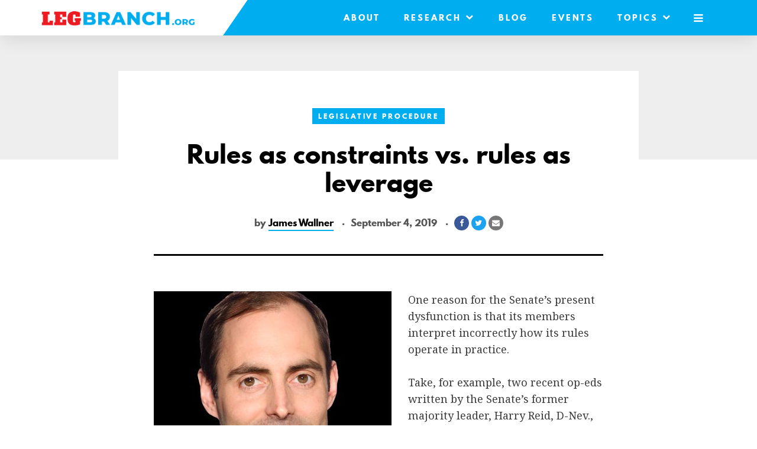

--- FILE ---
content_type: text/html; charset=UTF-8
request_url: https://www.legbranch.org/rules-as-constraints-vs-rules-as-leverage/
body_size: 9272
content:

	<!doctype html>
<!--[if lt IE 7]><html class="no-js ie ie6 lt-ie9 lt-ie8 lt-ie7" lang="en-US"> <![endif]-->
<!--[if IE 7]><html class="no-js ie ie7 lt-ie9 lt-ie8" lang="en-US"> <![endif]-->
<!--[if IE 8]><html class="no-js ie ie8 lt-ie9" lang="en-US"> <![endif]-->
<!--[if gt IE 8]><!--><html class="no-js" lang="en-US"> <!--<![endif]-->
<head>
	<meta name="cf-2fa-verify" content="qH4eHtoxHR3VSYkqzj0Zd17IH6fpIo">
	<meta charset="UTF-8" />
	<meta name="description" content="#MakeCongressGreatAgain">
	<meta http-equiv="Content-Type" content="text/html; charset=UTF-8" />
	<meta http-equiv="X-UA-Compatible" content="IE=edge,chrome=1">
	<meta name="viewport" content="width=device-width, initial-scale=1.0">
	<link rel="pingback" href="https://www.legbranch.org/xmlrpc.php" />

	<link rel="apple-touch-icon" sizes="57x57" href="https://www.legbranch.org/wp-content/themes/legbranch/assets/site-icons/apple-icon-57x57.png">
<link rel="apple-touch-icon" sizes="60x60" href="https://www.legbranch.org/wp-content/themes/legbranch/assets/site-icons/apple-icon-60x60.png">
<link rel="apple-touch-icon" sizes="72x72" href="https://www.legbranch.org/wp-content/themes/legbranch/assets/site-icons/apple-icon-72x72.png">
<link rel="apple-touch-icon" sizes="76x76" href="https://www.legbranch.org/wp-content/themes/legbranch/assets/site-icons/apple-icon-76x76.png">
<link rel="apple-touch-icon" sizes="114x114" href="https://www.legbranch.org/wp-content/themes/legbranch/assets/site-icons/apple-icon-114x114.png">
<link rel="apple-touch-icon" sizes="120x120" href="https://www.legbranch.org/wp-content/themes/legbranch/assets/site-icons/apple-icon-120x120.png">
<link rel="apple-touch-icon" sizes="144x144" href="https://www.legbranch.org/wp-content/themes/legbranch/assets/site-icons/apple-icon-144x144.png">
<link rel="apple-touch-icon" sizes="152x152" href="https://www.legbranch.org/wp-content/themes/legbranch/assets/site-icons/apple-icon-152x152.png">
<link rel="apple-touch-icon" sizes="180x180" href="https://www.legbranch.org/wp-content/themes/legbranch/assets/site-icons/apple-icon-180x180.png">
<link rel="icon" type="image/png" sizes="192x192"  href="https://www.legbranch.org/wp-content/themes/legbranch/assets/site-icons/android-icon-192x192.png">
<link rel="icon" type="image/png" sizes="32x32" href="https://www.legbranch.org/wp-content/themes/legbranch/assets/site-icons/favicon-32x32.png">
<link rel="icon" type="image/png" sizes="96x96" href="https://www.legbranch.org/wp-content/themes/legbranch/assets/site-icons/favicon-96x96.png">
<link rel="icon" type="image/png" sizes="16x16" href="https://www.legbranch.org/wp-content/themes/legbranch/assets/site-icons/favicon-16x16.png">
<link rel="manifest" href="https://www.legbranch.org/wp-content/themes/legbranch/assets/site-icons/manifest.json">
<meta name="msapplication-TileColor" content="#ffffff">
<meta name="msapplication-TileImage" content="https://www.legbranch.org/wp-content/themes/legbranch/assets/site-icons/ms-icon-144x144.png">
<meta name="theme-color" content="#ffffff">
	<meta name='robots' content='index, follow, max-image-preview:large, max-snippet:-1, max-video-preview:-1' />
	<style>img:is([sizes="auto" i], [sizes^="auto," i]) { contain-intrinsic-size: 3000px 1500px }</style>
	
	<!-- This site is optimized with the Yoast SEO plugin v25.7 - https://yoast.com/wordpress/plugins/seo/ -->
	<title>Rules as constraints vs. rules as leverage - LegBranch</title>
	<link rel="canonical" href="https://www.legbranch.org/rules-as-constraints-vs-rules-as-leverage/" />
	<meta property="og:locale" content="en_US" />
	<meta property="og:type" content="article" />
	<meta property="og:title" content="Rules as constraints vs. rules as leverage - LegBranch" />
	<meta property="og:description" content="One reason for the Senate’s present dysfunction is that its members interpret incorrectly how its rules operate in practice. Take, for example, two recent op-eds written by the Senate’s former majority leader, Harry Reid, D-Nev., and its current majority leader, Mitch McConnell, R-Ky. In one, Reid argues that Democrats should scrap the filibuster if they are [&hellip;]" />
	<meta property="og:url" content="https://www.legbranch.org/rules-as-constraints-vs-rules-as-leverage/" />
	<meta property="og:site_name" content="LegBranch" />
	<meta property="article:publisher" content="https://www.facebook.com/legbranch/" />
	<meta property="article:published_time" content="2019-09-04T10:55:52+00:00" />
	<meta property="article:modified_time" content="2019-09-11T20:30:16+00:00" />
	<meta property="og:image" content="https://www.legbranch.org/wp-content/uploads/2018/11/Wallner_James-1.jpg" />
	<meta property="og:image:width" content="402" />
	<meta property="og:image:height" content="389" />
	<meta property="og:image:type" content="image/jpeg" />
	<meta name="author" content="Kevin Kosar" />
	<meta name="twitter:card" content="summary_large_image" />
	<meta name="twitter:creator" content="@https://twitter.com/kevinrkosar" />
	<meta name="twitter:site" content="@legbranch" />
	<script type="application/ld+json" class="yoast-schema-graph">{"@context":"https://schema.org","@graph":[{"@type":"WebPage","@id":"https://www.legbranch.org/rules-as-constraints-vs-rules-as-leverage/","url":"https://www.legbranch.org/rules-as-constraints-vs-rules-as-leverage/","name":"Rules as constraints vs. rules as leverage - LegBranch","isPartOf":{"@id":"https://www.legbranch.org/#website"},"primaryImageOfPage":{"@id":"https://www.legbranch.org/rules-as-constraints-vs-rules-as-leverage/#primaryimage"},"image":{"@id":"https://www.legbranch.org/rules-as-constraints-vs-rules-as-leverage/#primaryimage"},"thumbnailUrl":"https://www.legbranch.org/app/uploads/2018/11/Wallner_James-1.jpg","datePublished":"2019-09-04T10:55:52+00:00","dateModified":"2019-09-11T20:30:16+00:00","author":{"@id":"https://www.legbranch.org/#/schema/person/3effae9bef88050ab51f5f14fd21810d"},"breadcrumb":{"@id":"https://www.legbranch.org/rules-as-constraints-vs-rules-as-leverage/#breadcrumb"},"inLanguage":"en-US","potentialAction":[{"@type":"ReadAction","target":["https://www.legbranch.org/rules-as-constraints-vs-rules-as-leverage/"]}]},{"@type":"ImageObject","inLanguage":"en-US","@id":"https://www.legbranch.org/rules-as-constraints-vs-rules-as-leverage/#primaryimage","url":"https://www.legbranch.org/wp-content/uploads/2018/11/Wallner_James-1.jpg","contentUrl":"https://www.legbranch.org/wp-content/uploads/2018/11/Wallner_James-1.jpg","width":402,"height":389},{"@type":"BreadcrumbList","@id":"https://www.legbranch.org/rules-as-constraints-vs-rules-as-leverage/#breadcrumb","itemListElement":[{"@type":"ListItem","position":1,"name":"Home","item":"https://www.legbranch.org/"},{"@type":"ListItem","position":2,"name":"Blog","item":"https://www.legbranch.org/updates/"},{"@type":"ListItem","position":3,"name":"Rules as constraints vs. rules as leverage"}]},{"@type":"WebSite","@id":"https://www.legbranch.org/#website","url":"https://www.legbranch.org/","name":"LegBranch.org","description":"#MakeCongressGreatAgain","potentialAction":[{"@type":"SearchAction","target":{"@type":"EntryPoint","urlTemplate":"https://www.legbranch.org/?s={search_term_string}"},"query-input":{"@type":"PropertyValueSpecification","valueRequired":true,"valueName":"search_term_string"}}],"inLanguage":"en-US"},{"@type":"Person","@id":"https://www.legbranch.org/#/schema/person/3effae9bef88050ab51f5f14fd21810d","name":"Kevin Kosar","image":{"@type":"ImageObject","inLanguage":"en-US","@id":"https://www.legbranch.org/#/schema/person/image/","url":"https://secure.gravatar.com/avatar/8ec173f38c463fd5054c36b750164868cdf9196bd2a2f1466472071e6fb1a8a0?s=96&d=mm&r=g","contentUrl":"https://secure.gravatar.com/avatar/8ec173f38c463fd5054c36b750164868cdf9196bd2a2f1466472071e6fb1a8a0?s=96&d=mm&r=g","caption":"Kevin Kosar"},"sameAs":["https://x.com/https://twitter.com/kevinrkosar"]}]}</script>
	<!-- / Yoast SEO plugin. -->


<link rel='dns-prefetch' href='//fonts.googleapis.com' />
<link rel='stylesheet' id='wp-block-library-css' href='https://www.legbranch.org/wp-includes/css/dist/block-library/style.min.css?ver=6.8.3' type='text/css' media='all' />
<style id='classic-theme-styles-inline-css' type='text/css'>
/*! This file is auto-generated */
.wp-block-button__link{color:#fff;background-color:#32373c;border-radius:9999px;box-shadow:none;text-decoration:none;padding:calc(.667em + 2px) calc(1.333em + 2px);font-size:1.125em}.wp-block-file__button{background:#32373c;color:#fff;text-decoration:none}
</style>
<style id='global-styles-inline-css' type='text/css'>
:root{--wp--preset--aspect-ratio--square: 1;--wp--preset--aspect-ratio--4-3: 4/3;--wp--preset--aspect-ratio--3-4: 3/4;--wp--preset--aspect-ratio--3-2: 3/2;--wp--preset--aspect-ratio--2-3: 2/3;--wp--preset--aspect-ratio--16-9: 16/9;--wp--preset--aspect-ratio--9-16: 9/16;--wp--preset--color--black: #000000;--wp--preset--color--cyan-bluish-gray: #abb8c3;--wp--preset--color--white: #ffffff;--wp--preset--color--pale-pink: #f78da7;--wp--preset--color--vivid-red: #cf2e2e;--wp--preset--color--luminous-vivid-orange: #ff6900;--wp--preset--color--luminous-vivid-amber: #fcb900;--wp--preset--color--light-green-cyan: #7bdcb5;--wp--preset--color--vivid-green-cyan: #00d084;--wp--preset--color--pale-cyan-blue: #8ed1fc;--wp--preset--color--vivid-cyan-blue: #0693e3;--wp--preset--color--vivid-purple: #9b51e0;--wp--preset--gradient--vivid-cyan-blue-to-vivid-purple: linear-gradient(135deg,rgba(6,147,227,1) 0%,rgb(155,81,224) 100%);--wp--preset--gradient--light-green-cyan-to-vivid-green-cyan: linear-gradient(135deg,rgb(122,220,180) 0%,rgb(0,208,130) 100%);--wp--preset--gradient--luminous-vivid-amber-to-luminous-vivid-orange: linear-gradient(135deg,rgba(252,185,0,1) 0%,rgba(255,105,0,1) 100%);--wp--preset--gradient--luminous-vivid-orange-to-vivid-red: linear-gradient(135deg,rgba(255,105,0,1) 0%,rgb(207,46,46) 100%);--wp--preset--gradient--very-light-gray-to-cyan-bluish-gray: linear-gradient(135deg,rgb(238,238,238) 0%,rgb(169,184,195) 100%);--wp--preset--gradient--cool-to-warm-spectrum: linear-gradient(135deg,rgb(74,234,220) 0%,rgb(151,120,209) 20%,rgb(207,42,186) 40%,rgb(238,44,130) 60%,rgb(251,105,98) 80%,rgb(254,248,76) 100%);--wp--preset--gradient--blush-light-purple: linear-gradient(135deg,rgb(255,206,236) 0%,rgb(152,150,240) 100%);--wp--preset--gradient--blush-bordeaux: linear-gradient(135deg,rgb(254,205,165) 0%,rgb(254,45,45) 50%,rgb(107,0,62) 100%);--wp--preset--gradient--luminous-dusk: linear-gradient(135deg,rgb(255,203,112) 0%,rgb(199,81,192) 50%,rgb(65,88,208) 100%);--wp--preset--gradient--pale-ocean: linear-gradient(135deg,rgb(255,245,203) 0%,rgb(182,227,212) 50%,rgb(51,167,181) 100%);--wp--preset--gradient--electric-grass: linear-gradient(135deg,rgb(202,248,128) 0%,rgb(113,206,126) 100%);--wp--preset--gradient--midnight: linear-gradient(135deg,rgb(2,3,129) 0%,rgb(40,116,252) 100%);--wp--preset--font-size--small: 13px;--wp--preset--font-size--medium: 20px;--wp--preset--font-size--large: 36px;--wp--preset--font-size--x-large: 42px;--wp--preset--spacing--20: 0.44rem;--wp--preset--spacing--30: 0.67rem;--wp--preset--spacing--40: 1rem;--wp--preset--spacing--50: 1.5rem;--wp--preset--spacing--60: 2.25rem;--wp--preset--spacing--70: 3.38rem;--wp--preset--spacing--80: 5.06rem;--wp--preset--shadow--natural: 6px 6px 9px rgba(0, 0, 0, 0.2);--wp--preset--shadow--deep: 12px 12px 50px rgba(0, 0, 0, 0.4);--wp--preset--shadow--sharp: 6px 6px 0px rgba(0, 0, 0, 0.2);--wp--preset--shadow--outlined: 6px 6px 0px -3px rgba(255, 255, 255, 1), 6px 6px rgba(0, 0, 0, 1);--wp--preset--shadow--crisp: 6px 6px 0px rgba(0, 0, 0, 1);}:where(.is-layout-flex){gap: 0.5em;}:where(.is-layout-grid){gap: 0.5em;}body .is-layout-flex{display: flex;}.is-layout-flex{flex-wrap: wrap;align-items: center;}.is-layout-flex > :is(*, div){margin: 0;}body .is-layout-grid{display: grid;}.is-layout-grid > :is(*, div){margin: 0;}:where(.wp-block-columns.is-layout-flex){gap: 2em;}:where(.wp-block-columns.is-layout-grid){gap: 2em;}:where(.wp-block-post-template.is-layout-flex){gap: 1.25em;}:where(.wp-block-post-template.is-layout-grid){gap: 1.25em;}.has-black-color{color: var(--wp--preset--color--black) !important;}.has-cyan-bluish-gray-color{color: var(--wp--preset--color--cyan-bluish-gray) !important;}.has-white-color{color: var(--wp--preset--color--white) !important;}.has-pale-pink-color{color: var(--wp--preset--color--pale-pink) !important;}.has-vivid-red-color{color: var(--wp--preset--color--vivid-red) !important;}.has-luminous-vivid-orange-color{color: var(--wp--preset--color--luminous-vivid-orange) !important;}.has-luminous-vivid-amber-color{color: var(--wp--preset--color--luminous-vivid-amber) !important;}.has-light-green-cyan-color{color: var(--wp--preset--color--light-green-cyan) !important;}.has-vivid-green-cyan-color{color: var(--wp--preset--color--vivid-green-cyan) !important;}.has-pale-cyan-blue-color{color: var(--wp--preset--color--pale-cyan-blue) !important;}.has-vivid-cyan-blue-color{color: var(--wp--preset--color--vivid-cyan-blue) !important;}.has-vivid-purple-color{color: var(--wp--preset--color--vivid-purple) !important;}.has-black-background-color{background-color: var(--wp--preset--color--black) !important;}.has-cyan-bluish-gray-background-color{background-color: var(--wp--preset--color--cyan-bluish-gray) !important;}.has-white-background-color{background-color: var(--wp--preset--color--white) !important;}.has-pale-pink-background-color{background-color: var(--wp--preset--color--pale-pink) !important;}.has-vivid-red-background-color{background-color: var(--wp--preset--color--vivid-red) !important;}.has-luminous-vivid-orange-background-color{background-color: var(--wp--preset--color--luminous-vivid-orange) !important;}.has-luminous-vivid-amber-background-color{background-color: var(--wp--preset--color--luminous-vivid-amber) !important;}.has-light-green-cyan-background-color{background-color: var(--wp--preset--color--light-green-cyan) !important;}.has-vivid-green-cyan-background-color{background-color: var(--wp--preset--color--vivid-green-cyan) !important;}.has-pale-cyan-blue-background-color{background-color: var(--wp--preset--color--pale-cyan-blue) !important;}.has-vivid-cyan-blue-background-color{background-color: var(--wp--preset--color--vivid-cyan-blue) !important;}.has-vivid-purple-background-color{background-color: var(--wp--preset--color--vivid-purple) !important;}.has-black-border-color{border-color: var(--wp--preset--color--black) !important;}.has-cyan-bluish-gray-border-color{border-color: var(--wp--preset--color--cyan-bluish-gray) !important;}.has-white-border-color{border-color: var(--wp--preset--color--white) !important;}.has-pale-pink-border-color{border-color: var(--wp--preset--color--pale-pink) !important;}.has-vivid-red-border-color{border-color: var(--wp--preset--color--vivid-red) !important;}.has-luminous-vivid-orange-border-color{border-color: var(--wp--preset--color--luminous-vivid-orange) !important;}.has-luminous-vivid-amber-border-color{border-color: var(--wp--preset--color--luminous-vivid-amber) !important;}.has-light-green-cyan-border-color{border-color: var(--wp--preset--color--light-green-cyan) !important;}.has-vivid-green-cyan-border-color{border-color: var(--wp--preset--color--vivid-green-cyan) !important;}.has-pale-cyan-blue-border-color{border-color: var(--wp--preset--color--pale-cyan-blue) !important;}.has-vivid-cyan-blue-border-color{border-color: var(--wp--preset--color--vivid-cyan-blue) !important;}.has-vivid-purple-border-color{border-color: var(--wp--preset--color--vivid-purple) !important;}.has-vivid-cyan-blue-to-vivid-purple-gradient-background{background: var(--wp--preset--gradient--vivid-cyan-blue-to-vivid-purple) !important;}.has-light-green-cyan-to-vivid-green-cyan-gradient-background{background: var(--wp--preset--gradient--light-green-cyan-to-vivid-green-cyan) !important;}.has-luminous-vivid-amber-to-luminous-vivid-orange-gradient-background{background: var(--wp--preset--gradient--luminous-vivid-amber-to-luminous-vivid-orange) !important;}.has-luminous-vivid-orange-to-vivid-red-gradient-background{background: var(--wp--preset--gradient--luminous-vivid-orange-to-vivid-red) !important;}.has-very-light-gray-to-cyan-bluish-gray-gradient-background{background: var(--wp--preset--gradient--very-light-gray-to-cyan-bluish-gray) !important;}.has-cool-to-warm-spectrum-gradient-background{background: var(--wp--preset--gradient--cool-to-warm-spectrum) !important;}.has-blush-light-purple-gradient-background{background: var(--wp--preset--gradient--blush-light-purple) !important;}.has-blush-bordeaux-gradient-background{background: var(--wp--preset--gradient--blush-bordeaux) !important;}.has-luminous-dusk-gradient-background{background: var(--wp--preset--gradient--luminous-dusk) !important;}.has-pale-ocean-gradient-background{background: var(--wp--preset--gradient--pale-ocean) !important;}.has-electric-grass-gradient-background{background: var(--wp--preset--gradient--electric-grass) !important;}.has-midnight-gradient-background{background: var(--wp--preset--gradient--midnight) !important;}.has-small-font-size{font-size: var(--wp--preset--font-size--small) !important;}.has-medium-font-size{font-size: var(--wp--preset--font-size--medium) !important;}.has-large-font-size{font-size: var(--wp--preset--font-size--large) !important;}.has-x-large-font-size{font-size: var(--wp--preset--font-size--x-large) !important;}
:where(.wp-block-post-template.is-layout-flex){gap: 1.25em;}:where(.wp-block-post-template.is-layout-grid){gap: 1.25em;}
:where(.wp-block-columns.is-layout-flex){gap: 2em;}:where(.wp-block-columns.is-layout-grid){gap: 2em;}
:root :where(.wp-block-pullquote){font-size: 1.5em;line-height: 1.6;}
</style>
<link rel='stylesheet' id='main-css' href='https://www.legbranch.org/wp-content/themes/legbranch/theme_dist/main.css?ver=1730487505' type='text/css' media='all' />
<link rel='stylesheet' id='google-fonts-css' href='https://fonts.googleapis.com/css?family=Noto+Serif%3A400%2C400i%2C700%2C700i&#038;ver=6.8.3' type='text/css' media='all' />
<link rel='stylesheet' id='spartan-mb-css' href='https://www.legbranch.org/wp-content/themes/legbranch/assets/fonts/spartan-mb/stylesheet.css?ver=6.8.3' type='text/css' media='all' />


		
	
	
	
		
	</head>


	<body class="wp-singular post-template-default single single-post postid-5049 single-format-standard wp-theme-legbranch" data-template="base.twig">
		

		<div class="mobile-drawer" id="mobileDrawer">

	<nav class="mobile-menu" id="mobileMenu" aria-hidden="true">

		<div class="mobile-menu__top">

			<button class="mobile-menu__close" id="mobileMenuClose" aria-controls="mobileMenu">
				<i class="fa fa-close" aria-hidden="true"></i>
				<span class="sr-only">Close Menu</span>
			</button>

			
				<ul class="mobile-menu-list">

					
						<li class="mobile-menu-list__item  menu-item menu-item-type-post_type menu-item-object-page menu-item-home menu-item-3346">

							<a class="mobile-menu-list__link" href="https://www.legbranch.org/">
								Home
							</a>

						</li>

					
						<li class="mobile-menu-list__item  menu-item menu-item-type-post_type menu-item-object-page menu-item-3347">

							<a class="mobile-menu-list__link" href="https://www.legbranch.org/about-legbranch/">
								About LegBranch
							</a>

						</li>

					
						<li class="mobile-menu-list__item  menu-item menu-item-type-post_type menu-item-object-page menu-item-6071">

							<a class="mobile-menu-list__link" href="https://www.legbranch.org/congress-overwhelmed-the-decline-in-congressional-capacity-and-prospects-for-reform/">
								Congress Overwhelmed: The Decline in Congressional Capacity and Prospects for Reform
							</a>

						</li>

					
						<li class="mobile-menu-list__item  menu-item menu-item-type-post_type menu-item-object-page current_page_parent menu-item-3348">

							<a class="mobile-menu-list__link" href="https://www.legbranch.org/updates/">
								Blog
							</a>

						</li>

					
						<li class="mobile-menu-list__item  menu-item menu-item-type-custom menu-item-object-custom menu-item-3353">

							<a class="mobile-menu-list__link" href="/event/">
								Events
							</a>

						</li>

					
						<li class="mobile-menu-list__item  menu-item menu-item-type-custom menu-item-object-custom menu-item-3354">

							<a class="mobile-menu-list__link" href="/tag/video">
								Videos
							</a>

						</li>

					
						<li class="mobile-menu-list__item  menu-item menu-item-type-post_type menu-item-object-page menu-item-3349">

							<a class="mobile-menu-list__link" href="https://www.legbranch.org/research/">
								White Papers and Analysis
							</a>

						</li>

					
						<li class="mobile-menu-list__item  menu-item menu-item-type-post_type menu-item-object-page menu-item-3351">

							<a class="mobile-menu-list__link" href="https://www.legbranch.org/research/congressional-capacity-survey/">
								Congressional Capacity Survey
							</a>

						</li>

					
						<li class="mobile-menu-list__item  menu-item menu-item-type-post_type menu-item-object-page menu-item-3352">

							<a class="mobile-menu-list__link" href="https://www.legbranch.org/research/budget-reform-committee/">
								Budget Reform Committee
							</a>

						</li>

					
						<li class="mobile-menu-list__item  menu-item menu-item-type-custom menu-item-object-custom menu-item-3817">

							<a class="mobile-menu-list__link" href="/committee-sheet">
								Committee Sheets
							</a>

						</li>

					
				</ul>

			
			<form class="small-search" method="GET" action="https://www.legbranch.org">
				<input class="form-control small-search__input" type="text" name="s" placeholder="Search">
				<button class="small-search__submit" type="submit"><i class="fa fa-search"></i><span class="sr-only">Search</span></button>
			</form>

			
				<ul class="mobile-menu-list mobile-menu-list--deemphasis">

					
						<li class="mobile-menu-list__item">

							<a class="mobile-menu-list__link" href="https://www.legbranch.org/category/budget-appropriations/">
								Budget &amp; Appropriations
							</a>

						</li>

					
						<li class="mobile-menu-list__item">

							<a class="mobile-menu-list__link" href="https://www.legbranch.org/category/committees-caucuses/">
								Committees &amp; Caucuses
							</a>

						</li>

					
						<li class="mobile-menu-list__item">

							<a class="mobile-menu-list__link" href="https://www.legbranch.org/category/congress-technology/">
								Congress &amp; Technology
							</a>

						</li>

					
						<li class="mobile-menu-list__item">

							<a class="mobile-menu-list__link" href="https://www.legbranch.org/category/congressional-staffing/">
								Congressional Staffing
							</a>

						</li>

					
						<li class="mobile-menu-list__item">

							<a class="mobile-menu-list__link" href="https://www.legbranch.org/category/foreign-policy/">
								Foreign Policy
							</a>

						</li>

					
						<li class="mobile-menu-list__item">

							<a class="mobile-menu-list__link" href="https://www.legbranch.org/category/house-rules/">
								House Rules
							</a>

						</li>

					
						<li class="mobile-menu-list__item">

							<a class="mobile-menu-list__link" href="https://www.legbranch.org/category/judicial-governance/">
								Judicial Governance
							</a>

						</li>

					
						<li class="mobile-menu-list__item">

							<a class="mobile-menu-list__link" href="https://www.legbranch.org/category/legislative-procedure/">
								Legislative Procedure
							</a>

						</li>

					
						<li class="mobile-menu-list__item">

							<a class="mobile-menu-list__link" href="https://www.legbranch.org/category/uncategorized/">
								Other
							</a>

						</li>

					
						<li class="mobile-menu-list__item">

							<a class="mobile-menu-list__link" href="https://www.legbranch.org/category/oversight/">
								Oversight
							</a>

						</li>

					
						<li class="mobile-menu-list__item">

							<a class="mobile-menu-list__link" href="https://www.legbranch.org/category/parties-campaigns-elections/">
								Parties, Campaigns, &amp; Elections
							</a>

						</li>

					
						<li class="mobile-menu-list__item">

							<a class="mobile-menu-list__link" href="https://www.legbranch.org/category/reform-efforts/">
								Reform Efforts
							</a>

						</li>

					
						<li class="mobile-menu-list__item">

							<a class="mobile-menu-list__link" href="https://www.legbranch.org/category/representation-leadership/">
								Representation &amp; Leadership
							</a>

						</li>

					
				</ul>

			
		</div>

		<div class="mobile-menu__bottom">

			<div class="mobile-menu__footer">

				&copy; 2026, all rights reserved.

			</div>

		</div>

	</nav>

</div>

					<header class="main-header" id="main-header">

	<div class="container-fluid">

		<div class="main-header__inner">

			<div class="main-header__left">

				<a href="https://www.legbranch.org" class="main-header__logo-link">
					<img src="https://www.legbranch.org/wp-content/themes/legbranch/assets/img/logo.png" alt="LegBranch" class="main-header__logo">
				</a>

			</div>

			<div class="main-header__right">

									<nav class="main-menu" role="navigation">

						<ul class="main-menu__list">

															<li class="main-menu__item  menu-item menu-item-type-post_type menu-item-object-page menu-item-27">

									<a class="main-menu__link" href="https://www.legbranch.org/about-legbranch/">
										About
																			</a>

									
								</li>
															<li class="main-menu__item  menu-item menu-item-type-post_type menu-item-object-page menu-item-47 menu-item-has-children">

									<a class="main-menu__link" href="https://www.legbranch.org/research/">
										Research
																					<i class="fa fa-chevron-down main-menu__down-icon"></i>
																			</a>

																			<ul class="main-menu__submenu">
																							<li class="main-menu__subitem">
													<a class="main-menu__sublink" href="https://www.legbranch.org/congress-overwhelmed-the-decline-in-congressional-capacity-and-prospects-for-reform/">Congress Overwhelmed: The Decline in Congressional Capacity and Prospects for Reform</a>
												</li>
																							<li class="main-menu__subitem">
													<a class="main-menu__sublink" href="https://www.legbranch.org/research-2/select-committee-on-the-modernization-of-congress/">Select Committee on the Modernization of Congress</a>
												</li>
																							<li class="main-menu__subitem">
													<a class="main-menu__sublink" href="https://www.legbranch.org/research/">White Papers and Analysis</a>
												</li>
																							<li class="main-menu__subitem">
													<a class="main-menu__sublink" href="/committee-sheet">Committee Sheets</a>
												</li>
																							<li class="main-menu__subitem">
													<a class="main-menu__sublink" href="https://www.legbranch.org/research/congressional-capacity-survey/">Congressional Capacity Survey</a>
												</li>
																					</ul>
									
								</li>
															<li class="main-menu__item  menu-item menu-item-type-post_type menu-item-object-page current_page_parent menu-item-43">

									<a class="main-menu__link" href="https://www.legbranch.org/updates/">
										Blog
																			</a>

									
								</li>
															<li class="main-menu__item  menu-item menu-item-type-custom menu-item-object-custom menu-item-21">

									<a class="main-menu__link" href="/event/">
										Events
																			</a>

									
								</li>
							
							
								<li class="main-menu__item">

									<span class="main-menu__link">
										Topics <i class="fa fa-chevron-down main-menu__down-icon"></i>
									</span>

									<ul class="main-menu__submenu">
																					<li class="main-menu__subitem">
												<a class="main-menu__sublink" href="https://www.legbranch.org/category/budget-appropriations/">Budget &amp; Appropriations</a>
											</li>
																					<li class="main-menu__subitem">
												<a class="main-menu__sublink" href="https://www.legbranch.org/category/committees-caucuses/">Committees &amp; Caucuses</a>
											</li>
																					<li class="main-menu__subitem">
												<a class="main-menu__sublink" href="https://www.legbranch.org/category/congress-technology/">Congress &amp; Technology</a>
											</li>
																					<li class="main-menu__subitem">
												<a class="main-menu__sublink" href="https://www.legbranch.org/category/congressional-staffing/">Congressional Staffing</a>
											</li>
																					<li class="main-menu__subitem">
												<a class="main-menu__sublink" href="https://www.legbranch.org/category/foreign-policy/">Foreign Policy</a>
											</li>
																					<li class="main-menu__subitem">
												<a class="main-menu__sublink" href="https://www.legbranch.org/category/house-rules/">House Rules</a>
											</li>
																					<li class="main-menu__subitem">
												<a class="main-menu__sublink" href="https://www.legbranch.org/category/judicial-governance/">Judicial Governance</a>
											</li>
																					<li class="main-menu__subitem">
												<a class="main-menu__sublink" href="https://www.legbranch.org/category/legislative-procedure/">Legislative Procedure</a>
											</li>
																					<li class="main-menu__subitem">
												<a class="main-menu__sublink" href="https://www.legbranch.org/category/uncategorized/">Other</a>
											</li>
																					<li class="main-menu__subitem">
												<a class="main-menu__sublink" href="https://www.legbranch.org/category/oversight/">Oversight</a>
											</li>
																					<li class="main-menu__subitem">
												<a class="main-menu__sublink" href="https://www.legbranch.org/category/parties-campaigns-elections/">Parties, Campaigns, &amp; Elections</a>
											</li>
																					<li class="main-menu__subitem">
												<a class="main-menu__sublink" href="https://www.legbranch.org/category/reform-efforts/">Reform Efforts</a>
											</li>
																					<li class="main-menu__subitem">
												<a class="main-menu__sublink" href="https://www.legbranch.org/category/representation-leadership/">Representation &amp; Leadership</a>
											</li>
																			</ul>

								</li>

							
							<button class="main-menu__link mobile-trigger" id="mobileTrigger" aria-controls="mobileMenu">
								<i class="fa fa-bars" aria-hidden="true"></i>
								<span class="sr-only">Mobile Menu</span>
							</button>

						</ul>

					</nav>

				
			</div>

		</div>

	</div>

</header>		
		<main id="main" role="main" class="main">

			
	
		<div class="single-offset"></div>

	
	<div class="single-container">

		
			<div class="container-fluid">

				
					
				
				
				<div class="single-content-box  ">

					
						<div class="single-header">

							
								
									
									<div class="single-overline single-header__item">

										<a href="https://www.legbranch.org/category/legislative-procedure/" class="label">
											Legislative Procedure
										</a>

									</div>

								
							
							
								<h1 class="single-title single-header__item">
									Rules as constraints vs. rules as leverage
								</h1>

							
							
								
							
							
								<ul class="single-meta single-header__item">

									
										<li class="single-meta__item">

											<span class="single-author">

												
													
														by <a href="https://www.legbranch.org/author/jameswallner/">James Wallner</a>

													
												
											</span>

										</li>

									
									
										<li class="single-meta__item">

											<span class="single-date">
												September 4, 2019
											</span>

										</li>

									
									
										<li class="single-meta__item">

											<div class="share-links">

												<a href="https://www.facebook.com/sharer/sharer.php?u=https%3A%2F%2Fwww.legbranch.org%2Frules-as-constraints-vs-rules-as-leverage%2F" class="share-link share-link--facebook">
													<i class="fa fa-facebook"></i> <span class="sr-only">Share on Facebook</span>
												</a>

												<a href="https://twitter.com/intent/tweet?text=Rules%20as%20constraints%20vs.%20rules%20as%20leverage&url=https%3A%2F%2Fwww.legbranch.org%2Frules-as-constraints-vs-rules-as-leverage%2F" class="share-link share-link--twitter">
													<i class="fa fa-twitter"></i> <span class="sr-only">Share on Twitter</span>
												</a>

												<a href="mailto:?subject=Rules%20as%20constraints%20vs.%20rules%20as%20leverage&body=Check%20it%20out%3A%20https%3A%2F%2Fwww.legbranch.org%2Frules-as-constraints-vs-rules-as-leverage%2F" class="share-link share-link--email">
													<i class="fa fa-envelope"></i> <span class="sr-only">Share via Email</span>
												</a>

											</div>

										</li>

									
								</ul>

							
						</div>

					
					
					
						<div class="single-content the-content">

							<p class=""><img loading="lazy" decoding="async" class="alignleft size-full wp-image-7" src="https://www.legbranch.org/app/uploads/2018/11/Wallner_James-1.jpg" alt="" width="402" height="389" srcset="https://www.legbranch.org/wp-content/uploads/2018/11/Wallner_James-1.jpg 402w, https://www.legbranch.org/wp-content/uploads/2018/11/Wallner_James-1-300x290.jpg 300w" sizes="auto, (max-width: 402px) 100vw, 402px" />One reason for the Senate’s present dysfunction is that its members interpret incorrectly how its rules operate in practice.</p>
<p class="">Take, for example, two recent op-eds written by the Senate’s former majority leader, Harry Reid, D-Nev., and its current majority leader, Mitch McConnell, R-Ky. In one, Reid <a href="https://www.nytimes.com/2019/08/12/opinion/harry-reid-filibuster.html?login=email&amp;auth=login-email" target="_blank" rel="noopener">argues</a> that Democrats should scrap the filibuster if they are in a position to do so after the 2020 elections. In the other, McConnell <a href="https://www.nytimes.com/2019/08/22/opinion/mitch-mcconnell-senate-filibuster.html?login=email&amp;auth=login-email" target="_blank" rel="noopener">argues</a> that abandoning the filibuster over Republican objections would be a radical step that Democrats will eventually regret.</p>
<p class="">Implicit in both arguments is a shared understanding of how the Senate’s rules operate in practice. Specifically, both Reid and McConnell view the rules as a constraint on senators’ behavior. In Reid’s case, Democrats should change the rules &#8211; over Republicans’ objections if necessary &#8211; because they no longer prevent senators in the minority from obstructing the majority. For McConnell, Democrats should not change the rules because they act as a constraint on Republicans when they are in the majority.</p>
<p class="">However, the Senate&#8217;s present inaction suggests that its rules are not a constraint on either the majority or the minority. This inaction is because neither the majority nor the minority is using the Senate&#8217;s rules to achieve its goals in the institution. We can attribute the Senate&#8217;s dysfunction instead to the fact that its members no longer use the rules as leverage.</p>
<p><strong>Rules as Constraints</strong></p>
<p class="">The rules-as-constraints view prevalent inside the Senate is premised on senators’ belief that rules make it possible for them to legislate by limiting the behavior of their colleagues. Of course, Article I, section 5, clause 2 of the Constitution <a href="https://www.archives.gov/founding-docs/constitution-transcript" target="_blank" rel="noopener">stipulates</a> that “each House [of Congress] may determine the Rules of its Proceedings.” For that reason, the rules cannot technically constrain a simple majority in the Senate. A simple majority can change the rules whenever it chooses to do so.</p>
<p class="">The ability of a simple majority to change the rules does not mean that it has been historically acceptable to do so. The Senate’s Standing Rules have long included a provision (i.e., <a href="https://www.rules.senate.gov/rules-of-the-senate" target="_blank" rel="noopener">Rule XXII</a>) requiring a three-fifths majority to end a filibuster and an even greater two-thirds majority to end debate on proposals to change those rules. While there has been some erosion in support among senators for these requirements in recent years when it comes to presidential nominations, experience suggests that the rules continue to hold normative value for senators when it comes to legislation. According to one explanation, Senate majorities can change the rules whenever they want but are compelled not to by the costs associated with doing so.</p>
<p><strong>Rules as Leverage</strong></p>
<p class="">While costs are an essential element in legislative politics more generally, the Senate’s rules operate primarily as a source of leverage for senators to achieve their goals inside the institution. Senators have voluntarily limited their actions in the past per the dictates specified in the rules because they derive benefits from engaging in rule-bound behavior. In short, rules don&#8217;t constrain senators. They empower them.</p>
<p class="">When senators commit to following the rules, they create possibilities that did not exist previously. In doing so, senators reinforce the inter-personal space created between themselves wherever they gather to negotiate &#8211; in committee rooms or on the Senate floor. Senators’ commitment to follow the rules creates possibilities in the future that do not exist in the present. According to the political theorist <a href="https://www.amazon.com/Human-Condition-2nd-Hannah-Arendt/dp/0226025985" target="_blank" rel="noopener">Hannah Arendt</a>, the ability of legislators to make and keep promises in the form of rules and norms creates “islands of predictability” and “goalposts of reliability” in legislative politics.</p>
<p class="">In the Senate, reliable rules make it possible for senators to form expectations about what will happen in the future. By extension, they make it easier for them to accept suboptimal outcomes in the present (i.e., to compromise). The rules also extend senators’ leverage into the future, thereby increasing their potential influence to impact outcomes over time (assuming, of course, that senators use that leverage effectively).</p>
<p><strong>Empower the Senate by Empowering Senators</strong></p>
<p class="">McConnell is correct when he writes, &#8220;America needs the Senate to be the Senate.&#8221; But he misses the fact that the only way to do that is to let senators be senators. Instead of trying to limit senators’ behavior, the Senate’s leaders should try to empower them by strengthening their ability to participate in the legislative process according to the rules.</p>
<p class="">To the extent that the Senate’s present trajectory makes it harder for senators to use the rules as leverage to act in the legislative process, it makes achieving compromise harder and, as a result, makes gridlock more likely.</p>


						</div>

					
					
					
						
							<div class="section">

								<div class="section-heading section-heading--tight">
									Filed Under:
								</div>

								<table class="key-val-table">

									
										<tr>
											<td class="key-val-table__key">

												Topics:

											</td>
											<td class="key-val-table__value">

																									<a class="term-link" href="https://www.legbranch.org/category/legislative-procedure/">Legislative Procedure</a>
												
											</td>
										</tr>

									
									
								</table>

							</div>

						
					
				</div>

			</div>

		
	</div>

	
		
	
	
		<div class="section">

			<div class="container-fluid">

				<div class="row">

					<div class="col-md-8 col-md-offset-2 col-sm-10 col-sm-offset-1">

						<h3 class="section-heading">
							Related Content
						</h3>

						
							<div class="post-tease-small">

	
	<div class="post-tease-small__right">

		
		<h3 class="post-tease-small__title">
			<a href="https://www.legbranch.org/democrats-can-beat-a-gop-filibuster-without-wrecking-senate-rules/">
				Democrats Can Beat a GOP Filibuster Without Wrecking Senate Rules
			</a>
		</h3>

					<div class="post-tease-small__meta">
				James Wallner
			</div>
		
	</div>

</div>
						
							<div class="post-tease-small">

	
	<div class="post-tease-small__right">

		
		<h3 class="post-tease-small__title">
			<a href="https://www.legbranch.org/the-filibuster-is-not-a-veto/">
				The Filibuster is Not a Veto
			</a>
		</h3>

					<div class="post-tease-small__meta">
				James Wallner
			</div>
		
	</div>

</div>
						
							<div class="post-tease-small">

	
	<div class="post-tease-small__right">

		
		<h3 class="post-tease-small__title">
			<a href="https://www.legbranch.org/will-democrats-really-nuke-the-filibuster-and-what-happens-if-they-do/">
				Will Democrats Really Nuke the Filibuster—and What Happens If They Do?
			</a>
		</h3>

					<div class="post-tease-small__meta">
				William Gray
			</div>
		
	</div>

</div>
						
							<div class="post-tease-small">

	
	<div class="post-tease-small__right">

		
		<h3 class="post-tease-small__title">
			<a href="https://www.legbranch.org/new-podcast-from-aei-kevin-kosar-understanding-congress/">
				New Podcast from AEI &#038; Kevin Kosar: Understanding Congress
			</a>
		</h3>

					<div class="post-tease-small__meta">
				William Gray
			</div>
		
	</div>

</div>
						
					</div>

				</div>

			</div>

		</div>

	

		</main>

		
			
	<div class="newsletter-bar section section--light-gray">

		<div class="container-fluid">

			<div class="row">

				<div class="col-sm-8 col-sm-offset-2 text-center" data-aos="fade-right" data-aos-duration="1000">

					<h3 class="newsletter-bar__title">
						Get LegBranch updates in your inbox.
					</h3>

					<p class="newsletter-bar__subtitle">
						Keep current on essential updates on Congress.
					</p>

					<form id="subForm" class="js-cm-form newsletter-form-horizontal" action="https://www.createsend.com/t/subscribeerror?description=" method="post" data-id="30FEA77E7D0A9B8D7616376B900632312ACB9BFA0B25D7ED398AE5E59E1581636B6BA324FCF532A3A31C4572AEB2AD7D6AECFFAF5BDDEC1A3CF3FADD39C436A9">	

						<label for="fieldEmail" class="sr-only">Email</label>
						<input id="fieldEmail" name="cm-uhhia-uhhia" type="email" class="js-cm-email-input newsletter-form-horizontal__input" placeholder="Email Address" required />
						<button class="js-cm-submit-button button newsletter-form-horizontal__butoton" type="submit">
							<i class="fa fa-envelope"></i> Subscribe
						</button>

					</form>

					<script type="text/javascript" src="https://js.createsend1.com/javascript/copypastesubscribeformlogic.js"></script>

				</div>

			</div>

		</div>

	</div>


<footer class="main-footer" id="main-footer">

	<div class="main-footer__top">

		<div class="container-fluid">

			<div class="row">

				
					<div class="col-sm-3">

						<div class="main-footer__section">

							<h5 class="footer-title">
								Site Links
							</h5>

							<ul class="footer-nav">

								
									<li class="footer-nav__item">
										<a href="https://www.legbranch.org/" class="footer-nav__link">
											Home
										</a>
									</li>

									
								
									<li class="footer-nav__item">
										<a href="https://www.legbranch.org/about-legbranch/" class="footer-nav__link">
											About LegBranch
										</a>
									</li>

									
								
									<li class="footer-nav__item">
										<a href="https://www.legbranch.org/updates/" class="footer-nav__link">
											Blog
										</a>
									</li>

									
								
									<li class="footer-nav__item">
										<a href="/event/" class="footer-nav__link">
											Events
										</a>
									</li>

									
								
									<li class="footer-nav__item">
										<a href="https://www.legbranch.org/research/" class="footer-nav__link">
											White Papers and Analysis
										</a>
									</li>

									
								
									<li class="footer-nav__item">
										<a href="/tag/committee-sheet" class="footer-nav__link">
											Committee Sheets
										</a>
									</li>

									
								
									<li class="footer-nav__item">
										<a href="https://www.legbranch.org/research/budget-reform-committee/" class="footer-nav__link">
											Budget Reform Committee
										</a>
									</li>

									
								
									<li class="footer-nav__item">
										<a href="https://www.legbranch.org/research/congressional-capacity-survey/" class="footer-nav__link">
											Congressional Capacity Survey
										</a>
									</li>

									
								
									<li class="footer-nav__item">
										<a href="https://www.legbranch.org/congress-overwhelmed-the-decline-in-congressional-capacity-and-prospects-for-reform/" class="footer-nav__link">
											Congress Overwhelmed: The Decline in Congressional Capacity and Prospects for Reform
										</a>
									</li>

									
								
							</ul>

						</div>

					</div>

				
				<div class="col-sm-3 col-sm-offset-1">

					
						<div class="main-footer__section">

							<h5 class="footer-title">
								Topics
							</h5>

							<ul class="footer-nav">

								
									<li class="footer-nav__item">

										<a href="https://www.legbranch.org/category/budget-appropriations/" class="footer-nav__link">
											Budget &amp; Appropriations
										</a>

									</li>

								
									<li class="footer-nav__item">

										<a href="https://www.legbranch.org/category/committees-caucuses/" class="footer-nav__link">
											Committees &amp; Caucuses
										</a>

									</li>

								
									<li class="footer-nav__item">

										<a href="https://www.legbranch.org/category/congress-technology/" class="footer-nav__link">
											Congress &amp; Technology
										</a>

									</li>

								
									<li class="footer-nav__item">

										<a href="https://www.legbranch.org/category/congressional-staffing/" class="footer-nav__link">
											Congressional Staffing
										</a>

									</li>

								
									<li class="footer-nav__item">

										<a href="https://www.legbranch.org/category/foreign-policy/" class="footer-nav__link">
											Foreign Policy
										</a>

									</li>

								
									<li class="footer-nav__item">

										<a href="https://www.legbranch.org/category/house-rules/" class="footer-nav__link">
											House Rules
										</a>

									</li>

								
									<li class="footer-nav__item">

										<a href="https://www.legbranch.org/category/judicial-governance/" class="footer-nav__link">
											Judicial Governance
										</a>

									</li>

								
									<li class="footer-nav__item">

										<a href="https://www.legbranch.org/category/legislative-procedure/" class="footer-nav__link">
											Legislative Procedure
										</a>

									</li>

								
									<li class="footer-nav__item">

										<a href="https://www.legbranch.org/category/uncategorized/" class="footer-nav__link">
											Other
										</a>

									</li>

								
									<li class="footer-nav__item">

										<a href="https://www.legbranch.org/category/oversight/" class="footer-nav__link">
											Oversight
										</a>

									</li>

								
									<li class="footer-nav__item">

										<a href="https://www.legbranch.org/category/parties-campaigns-elections/" class="footer-nav__link">
											Parties, Campaigns, &amp; Elections
										</a>

									</li>

								
									<li class="footer-nav__item">

										<a href="https://www.legbranch.org/category/reform-efforts/" class="footer-nav__link">
											Reform Efforts
										</a>

									</li>

								
									<li class="footer-nav__item">

										<a href="https://www.legbranch.org/category/representation-leadership/" class="footer-nav__link">
											Representation &amp; Leadership
										</a>

									</li>

								
							</ul>

						</div>

					
				</div>

				<div class="col-sm-4 col-sm-offset-1">

					
						<h5 class="footer-title">
							Get In Touch
						</h5>

						<div class="footer-content">
							R Street Institute<br />
1212 New York Ave. NW, Suite 900<br />
Washinton, DC 20005<br />
(202) 525-5717<br />
<a href="mailto:feedback@rstreet.org">feedback@rstreet.org</a>
						</div>

						
							<div class="share-links share-links--footer">

																	<a href="https://www.facebook.com/legbranch/" class="share-link share-link--footer facebook">
										<i class="fa fa-facebook"></i> <span class="sr-only">share on facebook</span>
									</a>
								
																	<a href="https://twitter.com/legbranch" class="share-link share-link--footer twitter">
										<i class="fa fa-twitter"></i> <span class="sr-only">share on twitter</span>
									</a>
								
								
								
								

							</div>

						
					
				</div>

			</div>

		</div>

	</div>

	<div class="main-footer__bottom">

		<div class="container-fluid">

			Copyright 2026 LegBranch. All Rights Reserved.

		</div>

	</div>

</footer>
			<script type="speculationrules">
{"prefetch":[{"source":"document","where":{"and":[{"href_matches":"\/*"},{"not":{"href_matches":["\/wp-*.php","\/wp-admin\/*","\/wp-content\/uploads\/*","\/wp-content\/*","\/wp-content\/plugins\/*","\/wp-content\/themes\/legbranch\/*","\/*\\?(.+)"]}},{"not":{"selector_matches":"a[rel~=\"nofollow\"]"}},{"not":{"selector_matches":".no-prefetch, .no-prefetch a"}}]},"eagerness":"conservative"}]}
</script>
<script type="text/javascript" src="https://www.legbranch.org/wp-content/themes/legbranch/assets/bower_components/jquery/dist/jquery.min.js?ver=3.1.1" id="jquery-js"></script>
<script type="text/javascript" id="main-js-extra">
/* <![CDATA[ */
var wpObject = {"ajaxUrl":"https:\/\/www.legbranch.org\/wp-admin\/admin-ajax.php","themeDir":"https:\/\/www.legbranch.org\/wp-content\/themes\/legbranch"};
/* ]]> */
</script>
<script type="text/javascript" src="https://www.legbranch.org/wp-content/themes/legbranch/theme_dist/main.js?ver=6.8.3" id="main-js"></script>


		
		

		
	</body>
</html>

--- FILE ---
content_type: image/svg+xml
request_url: https://www.legbranch.org/wp-content/themes/legbranch/assets/img/header-triangle.svg
body_size: -217
content:
<?xml version="1.0" encoding="UTF-8"?>
<svg width="52px" height="75px" viewBox="0 0 52 75" version="1.1" xmlns="http://www.w3.org/2000/svg" xmlns:xlink="http://www.w3.org/1999/xlink">
    <!-- Generator: Sketch 52.2 (67145) - http://www.bohemiancoding.com/sketch -->
    <title>Artboard Copy 2</title>
    <desc>Created with Sketch.</desc>
    <g id="Artboard-Copy-2" stroke="none" stroke-width="1" fill="none" fill-rule="evenodd">
        <rect fill="#FFFFFF" x="0" y="0" width="52" height="75"></rect>
        <polygon id="Rectangle" fill="#00ADEE" fill-rule="nonzero" points="51.735205 0 654 0 654 75 0 75"></polygon>
    </g>
</svg>